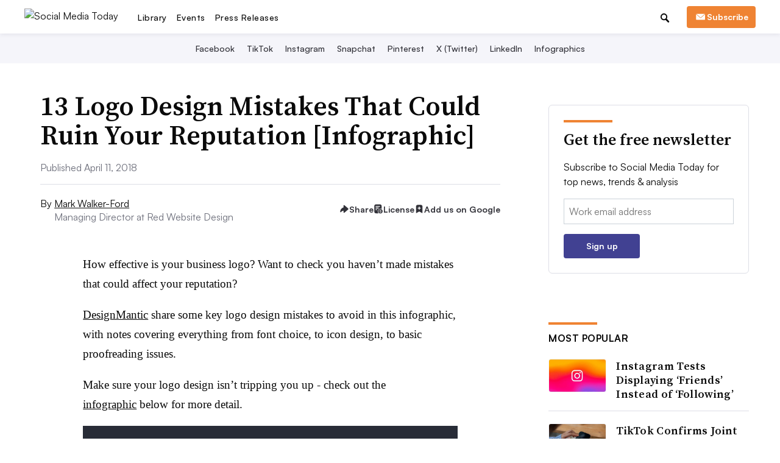

--- FILE ---
content_type: text/html; charset=utf-8
request_url: https://www.google.com/recaptcha/api2/aframe
body_size: 266
content:
<!DOCTYPE HTML><html><head><meta http-equiv="content-type" content="text/html; charset=UTF-8"></head><body><script nonce="BPLRCvr_crzssBSvucCpWQ">/** Anti-fraud and anti-abuse applications only. See google.com/recaptcha */ try{var clients={'sodar':'https://pagead2.googlesyndication.com/pagead/sodar?'};window.addEventListener("message",function(a){try{if(a.source===window.parent){var b=JSON.parse(a.data);var c=clients[b['id']];if(c){var d=document.createElement('img');d.src=c+b['params']+'&rc='+(localStorage.getItem("rc::a")?sessionStorage.getItem("rc::b"):"");window.document.body.appendChild(d);sessionStorage.setItem("rc::e",parseInt(sessionStorage.getItem("rc::e")||0)+1);localStorage.setItem("rc::h",'1769397611918');}}}catch(b){}});window.parent.postMessage("_grecaptcha_ready", "*");}catch(b){}</script></body></html>

--- FILE ---
content_type: application/javascript; charset=UTF-8
request_url: https://www.socialmediatoday.com/cdn-cgi/challenge-platform/h/b/scripts/jsd/d251aa49a8a3/main.js?
body_size: 9352
content:
window._cf_chl_opt={AKGCx8:'b'};~function(Q7,jk,jO,jM,jS,jN,jR,ja,Q1,Q3){Q7=J,function(l,d,QM,Q6,j,Q){for(QM={l:370,d:333,j:319,Q:255,H:337,P:365,n:182,L:244,Y:383,C:332},Q6=J,j=l();!![];)try{if(Q=-parseInt(Q6(QM.l))/1*(-parseInt(Q6(QM.d))/2)+parseInt(Q6(QM.j))/3*(-parseInt(Q6(QM.Q))/4)+-parseInt(Q6(QM.H))/5+-parseInt(Q6(QM.P))/6*(-parseInt(Q6(QM.n))/7)+parseInt(Q6(QM.L))/8+parseInt(Q6(QM.Y))/9+-parseInt(Q6(QM.C))/10,d===Q)break;else j.push(j.shift())}catch(H){j.push(j.shift())}}(h,791900),jk=this||self,jO=jk[Q7(382)],jM={},jM[Q7(273)]='o',jM[Q7(165)]='s',jM[Q7(145)]='u',jM[Q7(272)]='z',jM[Q7(137)]='n',jM[Q7(136)]='I',jM[Q7(208)]='b',jS=jM,jk[Q7(387)]=function(j,Q,H,P,Qo,QU,Qw,QJ,L,C,K,I,D,y,F){if(Qo={l:152,d:321,j:210,Q:281,H:179,P:193,n:281,L:179,Y:290,C:266,m:279,K:290,I:266,b:214,D:195,y:386,F:185,g:357,z:309,W:340,T:296,f:147,A:226,V:212,e:343},QU={l:287,d:185,j:199,Q:316,H:330,P:316},Qw={l:188,d:369,j:240,Q:162},QJ=Q7,L={'WiHrH':function(g,z){return z===g},'JKmlf':function(g,z){return g+z},'GYhVl':function(g,z){return g<z},'IcJOW':QJ(Qo.l),'MSyZi':QJ(Qo.d),'sCqEn':function(g,z,W,T){return g(z,W,T)},'VTKrM':function(g,z){return g(z)},'QsMsM':QJ(Qo.j),'PayOJ':function(g,z){return g+z},'Pgdiq':function(g,z,W){return g(z,W)}},Q===null||void 0===Q)return P;for(C=jG(Q),j[QJ(Qo.Q)][QJ(Qo.H)]&&(C=C[QJ(Qo.P)](j[QJ(Qo.n)][QJ(Qo.L)](Q))),C=j[QJ(Qo.Y)][QJ(Qo.C)]&&j[QJ(Qo.m)]?j[QJ(Qo.K)][QJ(Qo.I)](new j[(QJ(Qo.m))](C)):function(z,Qd,W){for(Qd=QJ,z[Qd(QU.l)](),W=0;W<z[Qd(QU.d)];L[Qd(QU.j)](z[W],z[L[Qd(QU.Q)](W,1)])?z[Qd(QU.H)](L[Qd(QU.P)](W,1),1):W+=1);return z}(C),K='nAsAaAb'.split('A'),K=K[QJ(Qo.b)][QJ(Qo.D)](K),I=0;L[QJ(Qo.y)](I,C[QJ(Qo.F)]);I++)if(L[QJ(Qo.g)]===L[QJ(Qo.z)])return null;else(D=C[I],y=L[QJ(Qo.W)](jc,j,Q,D),L[QJ(Qo.T)](K,y))?(F='s'===y&&!j[QJ(Qo.f)](Q[D]),L[QJ(Qo.A)]===H+D?Y(H+D,y):F||Y(L[QJ(Qo.V)](H,D),Q[D])):L[QJ(Qo.e)](Y,H+D,y);return P;function Y(z,W,Ql){Ql=QJ,Object[Ql(Qw.l)][Ql(Qw.d)][Ql(Qw.j)](P,W)||(P[W]=[]),P[W][Ql(Qw.Q)](z)}},jN=Q7(236)[Q7(303)](';'),jR=jN[Q7(214)][Q7(195)](jN),jk[Q7(335)]=function(j,Q,r4,Qj,H,P,n,L,Y,C){for(r4={l:362,d:178,j:190,Q:250,H:362,P:185,n:178,L:185,Y:300,C:162,m:190,K:251},Qj=Q7,H={},H[Qj(r4.l)]=function(m,K){return m<K},H[Qj(r4.d)]=function(m,K){return m===K},H[Qj(r4.j)]=function(m,K){return m+K},P=H,n=Object[Qj(r4.Q)](Q),L=0;P[Qj(r4.H)](L,n[Qj(r4.P)]);L++)if(Y=n[L],P[Qj(r4.n)]('f',Y)&&(Y='N'),j[Y]){for(C=0;C<Q[n[L]][Qj(r4.L)];-1===j[Y][Qj(r4.Y)](Q[n[L]][C])&&(jR(Q[n[L]][C])||j[Y][Qj(r4.C)](P[Qj(r4.m)]('o.',Q[n[L]][C]))),C++);}else j[Y]=Q[n[L]][Qj(r4.K)](function(m){return'o.'+m})},ja=null,Q1=Q0(),Q3=function(HZ,He,HV,Hq,QW,d,j,Q,H){return HZ={l:283,d:144},He={l:322,d:352,j:329,Q:154,H:220,P:356,n:302,L:346,Y:384,C:183,m:162,K:352,I:289,b:329,D:213,y:341,F:261,g:302,z:269,W:157,T:360,f:264,A:175,V:310,e:367},HV={l:356,d:185},Hq={l:185,d:310,j:188,Q:369,H:240,P:240,n:381,L:162,Y:220,C:381,m:268,K:230,I:162,b:334,D:254,y:363,F:184,g:229,z:157,W:352,T:289,f:229,A:209,V:162,e:352,Z:188,X:369,k:240,O:381,M:162,S:381,x:167,c:194,G:162,N:254,R:220,i:346,a:302,B:363,v:356,s:163,E:157,U:360},QW=Q7,d={'XaoZf':function(P,n){return P(n)},'SmPGa':function(P,n){return P>n},'phvDk':function(P,n){return n==P},'XhbOi':function(P,n){return P(n)},'vPHVO':function(P,n){return P<n},'rkdcO':function(P,n){return n|P},'vZoeg':function(P,n){return P<<n},'vhqyo':function(P,n){return n==P},'TnBgk':function(P,n){return P-n},'aoWHP':function(P,n){return P&n},'YuqoH':function(P,n){return P-n},'PVKJA':function(P,n){return P>n},'YeIZB':function(P,n){return P==n},'aJhQq':function(P,n){return P==n},'qIKoP':function(P,n){return P<n},'dFGtr':function(P,n){return P==n},'wZpQk':function(P,n){return P(n)},'mdlgO':function(P,n){return P(n)},'zJnhN':function(P,n){return n!=P},'ecJat':function(P,n){return n==P},'BYrqa':function(P,n){return P(n)},'yzaXy':function(P,n){return P<n},'SFMfH':function(P,n){return P<n},'SKYuo':function(P,n){return P(n)},'pDdCG':function(P,n){return P*n},'eyadZ':function(P,n){return P(n)},'ybHgy':function(P,n){return P===n},'LOnuO':function(P,n){return P+n},'DnuUb':function(P,n){return n==P}},j=String[QW(HZ.l)],Q={'h':function(P,HT){return HT={l:304,d:310},P==null?'':Q.g(P,6,function(n,QT){return QT=J,QT(HT.l)[QT(HT.d)](n)})},'g':function(P,L,Y,Qf,C,K,I,D,y,F,z,W,T,A,V,Z,X,O){if(Qf=QW,P==null)return'';for(K={},I={},D='',y=2,F=3,z=2,W=[],T=0,A=0,V=0;V<P[Qf(Hq.l)];V+=1)if(Z=P[Qf(Hq.d)](V),Object[Qf(Hq.j)][Qf(Hq.Q)][Qf(Hq.H)](K,Z)||(K[Z]=F++,I[Z]=!0),X=D+Z,Object[Qf(Hq.j)][Qf(Hq.Q)][Qf(Hq.H)](K,X))D=X;else{if(Object[Qf(Hq.j)][Qf(Hq.Q)][Qf(Hq.P)](I,D)){if(256>D[Qf(Hq.n)](0)){for(C=0;C<z;T<<=1,L-1==A?(A=0,W[Qf(Hq.L)](d[Qf(Hq.Y)](Y,T)),T=0):A++,C++);for(O=D[Qf(Hq.C)](0),C=0;d[Qf(Hq.m)](8,C);T=T<<1|1.34&O,d[Qf(Hq.K)](A,L-1)?(A=0,W[Qf(Hq.I)](d[Qf(Hq.b)](Y,T)),T=0):A++,O>>=1,C++);}else{for(O=1,C=0;d[Qf(Hq.D)](C,z);T=d[Qf(Hq.y)](d[Qf(Hq.F)](T,1),O),d[Qf(Hq.g)](A,d[Qf(Hq.z)](L,1))?(A=0,W[Qf(Hq.L)](Y(T)),T=0):A++,O=0,C++);for(O=D[Qf(Hq.n)](0),C=0;16>C;T=d[Qf(Hq.y)](T<<1,O&1),d[Qf(Hq.g)](A,L-1)?(A=0,W[Qf(Hq.I)](Y(T)),T=0):A++,O>>=1,C++);}y--,y==0&&(y=Math[Qf(Hq.W)](2,z),z++),delete I[D]}else for(O=K[D],C=0;C<z;T=T<<1.06|d[Qf(Hq.T)](O,1),d[Qf(Hq.f)](A,d[Qf(Hq.A)](L,1))?(A=0,W[Qf(Hq.V)](Y(T)),T=0):A++,O>>=1,C++);D=(y--,d[Qf(Hq.K)](0,y)&&(y=Math[Qf(Hq.e)](2,z),z++),K[X]=F++,d[Qf(Hq.b)](String,Z))}if(D!==''){if(Object[Qf(Hq.Z)][Qf(Hq.X)][Qf(Hq.k)](I,D)){if(256>D[Qf(Hq.O)](0)){for(C=0;C<z;T<<=1,L-1==A?(A=0,W[Qf(Hq.M)](Y(T)),T=0):A++,C++);for(O=D[Qf(Hq.S)](0),C=0;d[Qf(Hq.x)](8,C);T=O&1.57|T<<1.32,d[Qf(Hq.c)](A,L-1)?(A=0,W[Qf(Hq.G)](Y(T)),T=0):A++,O>>=1,C++);}else{for(O=1,C=0;d[Qf(Hq.N)](C,z);T=O|T<<1.88,L-1==A?(A=0,W[Qf(Hq.L)](d[Qf(Hq.R)](Y,T)),T=0):A++,O=0,C++);for(O=D[Qf(Hq.S)](0),C=0;d[Qf(Hq.x)](16,C);T=T<<1.64|d[Qf(Hq.T)](O,1),A==L-1?(A=0,W[Qf(Hq.V)](Y(T)),T=0):A++,O>>=1,C++);}y--,d[Qf(Hq.i)](0,y)&&(y=Math[Qf(Hq.W)](2,z),z++),delete I[D]}else for(O=K[D],C=0;d[Qf(Hq.a)](C,z);T=d[Qf(Hq.B)](T<<1,1&O),d[Qf(Hq.v)](A,L-1)?(A=0,W[Qf(Hq.G)](Y(T)),T=0):A++,O>>=1,C++);y--,y==0&&z++}for(O=2,C=0;C<z;T=O&1.48|T<<1,L-1==A?(A=0,W[Qf(Hq.M)](d[Qf(Hq.s)](Y,T)),T=0):A++,O>>=1,C++);for(;;)if(T<<=1,A==d[Qf(Hq.E)](L,1)){W[Qf(Hq.I)](Y(T));break}else A++;return W[Qf(Hq.U)]('')},'j':function(P,HA,Qq){return HA={l:381},Qq=QW,P==null?'':d[Qq(HV.l)]('',P)?null:Q.i(P[Qq(HV.d)],32768,function(n,QA){return QA=Qq,P[QA(HA.l)](n)})},'i':function(P,L,Y,QV,C,K,I,D,y,F,z,W,T,A,V,Z,O,X){for(QV=QW,C=[],K=4,I=4,D=3,y=[],W=d[QV(He.l)](Y,0),T=L,A=1,F=0;3>F;C[F]=F,F+=1);for(V=0,Z=Math[QV(He.d)](2,2),z=1;d[QV(He.j)](z,Z);X=W&T,T>>=1,d[QV(He.Q)](0,T)&&(T=L,W=d[QV(He.H)](Y,A++)),V|=z*(0<X?1:0),z<<=1);switch(V){case 0:for(V=0,Z=Math[QV(He.d)](2,8),z=1;z!=Z;X=W&T,T>>=1,d[QV(He.P)](0,T)&&(T=L,W=Y(A++)),V|=(d[QV(He.n)](0,X)?1:0)*z,z<<=1);O=j(V);break;case 1:for(V=0,Z=Math[QV(He.d)](2,16),z=1;Z!=z;X=T&W,T>>=1,d[QV(He.L)](0,T)&&(T=L,W=d[QV(He.Y)](Y,A++)),V|=(d[QV(He.C)](0,X)?1:0)*z,z<<=1);O=j(V);break;case 2:return''}for(F=C[3]=O,y[QV(He.m)](O);;){if(A>P)return'';for(V=0,Z=Math[QV(He.K)](2,D),z=1;Z!=z;X=d[QV(He.I)](W,T),T>>=1,T==0&&(T=L,W=Y(A++)),V|=(0<X?1:0)*z,z<<=1);switch(O=V){case 0:for(V=0,Z=Math[QV(He.K)](2,8),z=1;d[QV(He.b)](z,Z);X=T&W,T>>=1,0==T&&(T=L,W=Y(A++)),V|=(d[QV(He.D)](0,X)?1:0)*z,z<<=1);C[I++]=d[QV(He.y)](j,V),O=I-1,K--;break;case 1:for(V=0,Z=Math[QV(He.K)](2,16),z=1;z!=Z;X=W&T,T>>=1,T==0&&(T=L,W=d[QV(He.l)](Y,A++)),V|=d[QV(He.F)](d[QV(He.g)](0,X)?1:0,z),z<<=1);C[I++]=d[QV(He.z)](j,V),O=d[QV(He.W)](I,1),K--;break;case 2:return y[QV(He.T)]('')}if(0==K&&(K=Math[QV(He.K)](2,D),D++),C[O])O=C[O];else if(d[QV(He.f)](O,I))O=d[QV(He.A)](F,F[QV(He.V)](0));else return null;y[QV(He.m)](O),C[I++]=d[QV(He.A)](F,O[QV(He.V)](0)),K--,F=O,d[QV(He.e)](0,K)&&(K=Math[QV(He.K)](2,D),D++)}}},H={},H[QW(HZ.d)]=Q.h,H}(),Q4();function Q4(HG,Hc,HS,HM,Qe,l,d,j,Q,H){if(HG={l:299,d:177,j:377,Q:150,H:257,P:257,n:338,L:177,Y:153,C:231,m:375,K:375},Hc={l:198,d:338,j:221,Q:375},HS={l:151,d:231,j:361,Q:327,H:153,P:371},HM={l:354},Qe=Q7,l={'iEfVu':function(P,n,L){return P(n,L)},'GSMGa':Qe(HG.l),'YVRHz':function(P){return P()},'oqWdb':function(P){return P()},'QvGXt':Qe(HG.d),'hQSho':Qe(HG.j)},d=jk[Qe(HG.Q)],!d)return;if(!jU())return l[Qe(HG.H)]===l[Qe(HG.P)];(j=![],Q=function(QZ,n,L){if(QZ=Qe,n={},n[QZ(HS.l)]=l[QZ(HS.d)],L=n,QZ(HS.j)===QZ(HS.Q))j[QZ(HS.H)](L[QZ(HS.l)],Q);else if(!j){if(j=!![],!l[QZ(HS.P)](jU))return;jB(function(C,QX){QX=QZ,l[QX(HM.l)](Q5,d,C)})}},jO[Qe(HG.n)]!==Qe(HG.L))?Q():jk[Qe(HG.Y)]?jO[Qe(HG.Y)](l[Qe(HG.C)],Q):(H=jO[Qe(HG.m)]||function(){},jO[Qe(HG.K)]=function(Qk){Qk=Qe,l[Qk(Hc.l)](H),jO[Qk(Hc.d)]!==l[Qk(Hc.j)]&&(jO[Qk(Hc.Q)]=H,Q())})}function Q0(rN,Qg){return rN={l:219,d:219},Qg=Q7,crypto&&crypto[Qg(rN.l)]?crypto[Qg(rN.d)]():''}function Q2(Q,H,H4,Qz,P,n,L,Y,C,m,K,I,b){if(H4={l:187,d:161,j:355,Q:138,H:204,P:156,n:173,L:227,Y:148,C:150,m:305,K:233,I:305,b:160,D:133,y:168,F:249,g:306,z:262,W:166,T:271,f:292,A:263,V:353,e:359,Z:168,X:215,k:168,O:253,M:168,S:349,x:376,c:295,G:372,N:186,R:278,i:328,a:176,B:144,v:188,s:369,E:240,U:381,o:298,h0:162,h1:368,h2:339,h3:267,h4:342,h5:162,h6:228,h7:385,h8:162,h9:228,hh:385,hJ:162,hl:174,hd:352,hj:344,hQ:385,hr:162,hH:312,hP:203},Qz=Q7,P={'yCkAB':function(D,F){return D-F},'MJXkj':function(D,y){return D(y)},'cdqFw':function(D,F){return F|D},'flxEM':function(D,F){return F&D},'RuXgM':function(D,F){return D-F},'tikiK':function(D,F){return D|F},'xkHFD':function(D,F){return D==F},'iUVbl':function(D,y){return D(y)},'KGygW':function(D,F){return D<<F},'BFNrg':function(D,y){return D(y)},'bGomT':function(D,F){return F==D},'ARJca':Qz(H4.l),'lGdxT':function(D,F){return D+F},'QwUha':function(D,F){return D+F},'xQCBh':function(D,F){return D+F},'TWOhn':Qz(H4.d),'AVhtC':Qz(H4.j),'KCxfs':Qz(H4.Q),'KSwDS':Qz(H4.H)},!jE(0))return![];L=(n={},n[Qz(H4.P)]=Q,n[Qz(H4.n)]=H,n);try{if(P[Qz(H4.L)]!==Qz(H4.Y))Y=jk[Qz(H4.C)],C=P[Qz(H4.m)](P[Qz(H4.K)](P[Qz(H4.I)](P[Qz(H4.b)](Qz(H4.D),jk[Qz(H4.y)][Qz(H4.F)]),P[Qz(H4.g)]),Y.r),P[Qz(H4.z)]),m=new jk[(Qz(H4.W))](),m[Qz(H4.T)](P[Qz(H4.f)],C),m[Qz(H4.A)]=2500,m[Qz(H4.V)]=function(){},K={},K[Qz(H4.e)]=jk[Qz(H4.Z)][Qz(H4.e)],K[Qz(H4.X)]=jk[Qz(H4.k)][Qz(H4.X)],K[Qz(H4.O)]=jk[Qz(H4.M)][Qz(H4.O)],K[Qz(H4.S)]=jk[Qz(H4.Z)][Qz(H4.x)],K[Qz(H4.c)]=Q1,I=K,b={},b[Qz(H4.G)]=L,b[Qz(H4.N)]=I,b[Qz(H4.R)]=P[Qz(H4.i)],m[Qz(H4.a)](Q3[Qz(H4.B)](b));else{if(hB[Qz(H4.v)][Qz(H4.s)][Qz(H4.E)](hv,ht)){if(256>lb[Qz(H4.U)](0)){for(dV=0;de<dZ;dk<<=1,dO==P[Qz(H4.o)](dM,1)?(dS=0,dx[Qz(H4.h0)](P[Qz(H4.h1)](dc,dG)),dN=0):dR++,dX++);for(di=da[Qz(H4.U)](0),dB=0;8>dv;ds=P[Qz(H4.h2)](dE<<1.66,P[Qz(H4.h3)](dw,1)),dU==P[Qz(H4.h4)](j0,1)?(j1=0,j2[Qz(H4.h5)](j3(j4)),j5=0):j6++,j7>>=1,dt++);}else{for(j8=1,j9=0;jh<jJ;jd=P[Qz(H4.h6)](jj<<1.1,jQ),P[Qz(H4.h7)](jr,jH-1)?(jP=0,jn[Qz(H4.h8)](jL(jY)),jC=0):jm++,jp=0,jl++);for(jK=jI[Qz(H4.U)](0),ju=0;16>jb;jy=P[Qz(H4.h9)](jF<<1.05,jg&1),P[Qz(H4.hh)](jz,jW-1)?(jT=0,jf[Qz(H4.hJ)](P[Qz(H4.hl)](jq,jA)),jV=0):je++,jZ>>=1,jD++);}dF--,dg==0&&(dz=dW[Qz(H4.hd)](2,dT),df++),delete dq[dA]}else for(l6=l7[l8],l9=0;lh<lJ;ld=P[Qz(H4.hj)](lj,1)|1.02&lQ,P[Qz(H4.hQ)](lr,lH-1)?(lP=0,ln[Qz(H4.hr)](P[Qz(H4.hH)](lL,lY)),lC=0):lm++,lp>>=1,ll++);lK--,P[Qz(H4.hP)](0,lI)&&lu++}}catch(y){}}function ji(r6,QQ,j,Q,H,P,n,L,Y,C){j=(r6={l:313,d:216,j:141,Q:241,H:303,P:307,n:142,L:232,Y:222,C:205,m:149,K:318,I:246,b:197,D:378,y:197,F:206,g:201,z:181},QQ=Q7,{'hfDtN':QQ(r6.l),'oSmjR':QQ(r6.d),'xGZTF':QQ(r6.j),'gnPPR':function(m,K,I,b,D){return m(K,I,b,D)}});try{for(Q=j[QQ(r6.Q)][QQ(r6.H)]('|'),H=0;!![];){switch(Q[H++]){case'0':P[QQ(r6.P)]='-1';continue;case'1':L=pRIb1(Y,P[QQ(r6.n)],'d.',L);continue;case'2':P[QQ(r6.L)]=QQ(r6.Y);continue;case'3':L=pRIb1(Y,Y[j[QQ(r6.C)]]||Y[j[QQ(r6.m)]],'n.',L);continue;case'4':P=jO[QQ(r6.K)](QQ(r6.I));continue;case'5':jO[QQ(r6.b)][QQ(r6.D)](P);continue;case'6':return n={},n.r=L,n.e=null,n;case'7':L={};continue;case'8':jO[QQ(r6.y)][QQ(r6.F)](P);continue;case'9':Y=P[QQ(r6.g)];continue;case'10':L=j[QQ(r6.z)](pRIb1,Y,Y,'',L);continue}break}}catch(m){return C={},C.r={},C.e=m,C}}function jE(l,rK,Qm){return rK={l:276},Qm=Q7,Math[Qm(rK.l)]()<l}function jt(rj,Qn,d,j){return rj={l:311},Qn=Q7,d={},d[Qn(rj.l)]=function(Q,H){return Q!==H},j=d,j[Qn(rj.l)](jv(),null)}function jB(l,rJ,rh,Qr,d,j,H){if(rJ={l:246,d:265,j:286,Q:225,H:358,P:325,n:150,L:315,Y:242,C:223},rh={l:301,d:277,j:135,Q:141,H:207,P:323,n:326,L:189,Y:364,C:270,m:318,K:232,I:222,b:307,D:197,y:378,F:201,g:216,z:135,W:142,T:206,f:263},Qr=Q7,d={'zCcxG':Qr(rJ.l),'iwEcx':Qr(rJ.d),'yjtwv':function(Q,H){return Q===H},'dZeVN':function(Q,H){return H!==Q},'BolDa':Qr(rJ.j),'YFXXV':function(Q,H,P){return Q(H,P)},'kVivj':Qr(rJ.Q)},j=ji(),jo(j.r,function(Q,QH,H,P,L,Y,C,m){if(QH=Qr,H={},H[QH(rh.l)]=d[QH(rh.d)],H[QH(rh.j)]=QH(rh.Q),P=H,d[QH(rh.H)]!==QH(rh.P)){if(d[QH(rh.n)](typeof l,QH(rh.L))){if(d[QH(rh.Y)](QH(rh.C),QH(rh.C)))return L=n[QH(rh.m)](P[QH(rh.l)]),L[QH(rh.K)]=QH(rh.I),L[QH(rh.b)]='-1',L[QH(rh.D)][QH(rh.y)](L),Y=L[QH(rh.F)],C={},C=Y(Y,Y,'',C),C=C(Y,Y[QH(rh.g)]||Y[P[QH(rh.z)]],'n.',C),C=m(Y,L[QH(rh.W)],'d.',C),K[QH(rh.D)][QH(rh.T)](L),m={},m.r=C,m.e=null,m;else l(Q)}js()}else d(QH(rh.f))}),j.e){if(d[Qr(rJ.H)]===Qr(rJ.P))return H=Q[Qr(rJ.n)],H[Qr(rJ.L)](+P(H.t));else d[Qr(rJ.Y)](Q2,d[Qr(rJ.C)],j.e)}}function Q5(Q,H,HN,QO,P,n,L,Y){if(HN={l:237,d:373,j:351,Q:373,H:278,P:256,n:200,L:274,Y:238,C:159,m:278,K:256,I:274,b:293,D:297},QO=Q7,P={},P[QO(HN.l)]=QO(HN.d),n=P,!Q[QO(HN.j)])return;H===QO(HN.Q)?(L={},L[QO(HN.H)]=QO(HN.P),L[QO(HN.n)]=Q.r,L[QO(HN.L)]=n[QO(HN.l)],jk[QO(HN.Y)][QO(HN.C)](L,'*')):(Y={},Y[QO(HN.m)]=QO(HN.K),Y[QO(HN.n)]=Q.r,Y[QO(HN.I)]=QO(HN.b),Y[QO(HN.D)]=H,jk[QO(HN.Y)][QO(HN.C)](Y,'*'))}function js(rp,QL,l,d,rY,Q,rC,H){if(rp={l:225,d:280,j:217,Q:134,H:139,P:192,n:185,L:300,Y:314,C:162,m:251,K:218,I:248,b:158,D:345,y:234},QL=Q7,l={'iuZZd':function(j,Q){return j+Q},'pLYtc':function(j,Q){return j(Q)},'iCSEJ':function(j){return j()},'whJZM':QL(rp.l),'gQTDD':function(j,Q){return Q===j},'eKata':function(j,Q){return Q!==j},'NXTol':QL(rp.d),'XkOcS':QL(rp.j),'yuzWZ':function(j,Q){return j*Q}},d=jv(),l[QL(rp.Q)](d,null)){if(l[QL(rp.H)](l[QL(rp.P)],QL(rp.d))){if(rY={l:348},Q=A[V],Q==='f'&&(Q='N'),H[Q]){for(H=0;H<Z[X[k]][QL(rp.n)];-1===O[Q][QL(rp.L)](M[S[x]][H])&&(l[QL(rp.Y)](c,G[N[R]][H])||i[Q][QL(rp.C)]('o.'+a[B[v]][H])),H++);}else s[Q]=E[U[o]][QL(rp.m)](function(h3,QY){return QY=QL,l[QY(rY.l)]('o.',h3)})}else return}ja&&(QL(rp.K)===l[QL(rp.I)]?(rC={l:189},H=l[QL(rp.b)](n),L(H.r,function(g,QC){QC=QL,typeof I===QC(rC.l)&&y(g),D()}),H.e&&I(l[QL(rp.D)],H.e)):clearTimeout(ja));ja=setTimeout(function(){jB()},l[QL(rp.y)](d,1e3))}function jo(l,d,rG,rc,rx,rW,QI,j,Q,H,P){rG={l:373,d:150,j:260,Q:168,H:166,P:271,n:138,L:133,Y:168,C:249,m:288,K:351,I:263,b:353,D:155,y:380,F:191,g:252,z:146,W:146,T:191,f:176,A:144,V:171},rc={l:336},rx={l:196,d:243,j:317,Q:235,H:258,P:324,n:303,L:259,Y:352,C:188,m:369,K:240,I:172,b:381,D:164,y:162,F:381,g:202,z:245,W:294,T:366,f:374,A:162,V:347,e:381,Z:180,X:285,k:347,O:291,M:162,S:350,x:284},rW={l:308,d:263},QI=Q7,j={'kkRdf':function(n,L){return n(L)},'dnYIF':function(n,L){return n>L},'KXuNK':function(n,L){return n<<L},'yhzku':function(n,L){return n(L)},'mtdAt':QI(rG.l),'diNPu':function(n,L){return n+L},'Lzbth':function(n){return n()}},Q=jk[QI(rG.d)],console[QI(rG.j)](jk[QI(rG.Q)]),H=new jk[(QI(rG.H))](),H[QI(rG.P)](QI(rG.n),QI(rG.L)+jk[QI(rG.Y)][QI(rG.C)]+QI(rG.m)+Q.r),Q[QI(rG.K)]&&(H[QI(rG.I)]=5e3,H[QI(rG.b)]=function(Qu){Qu=QI,j[Qu(rW.l)](d,Qu(rW.d))}),H[QI(rG.D)]=function(rV,rf,Qy,n,Y,C,m){if(rV={l:169},rf={l:170},Qy=QI,n={'ZciBg':function(L,Y){return L==Y},'ASJwK':function(L,Y,Qb){return Qb=J,j[Qb(rf.l)](L,Y)},'yudep':function(L,Y){return L-Y},'PXqCA':function(L,Y){return Y|L},'fBhxa':function(L,Y,QD){return QD=J,j[QD(rV.l)](L,Y)},'ekShS':function(L,Y){return Y&L},'xDWJn':function(L,Y){return L==Y},'jZNeb':function(L,Y){return L<Y},'KEGlz':function(L,Y){return L(Y)},'FYpps':function(L,Y){return Y|L},'fVnqr':function(L,Y){return L<<Y},'LTrdV':function(L,Y){return Y|L}},H[Qy(rx.l)]>=200&&H[Qy(rx.l)]<300){if(Qy(rx.d)!==Qy(rx.j))j[Qy(rx.Q)](d,j[Qy(rx.H)]);else for(Y=Qy(rx.P)[Qy(rx.n)]('|'),C=0;!![];){switch(Y[C++]){case'0':lh--;continue;case'1':lr[lH]=lP++;continue;case'2':ln=lL(lY);continue;case'3':n[Qy(rx.L)](0,lJ)&&(ll=ld[Qy(rx.Y)](2,lj),lQ++);continue;case'4':if(hR[Qy(rx.C)][Qy(rx.m)][Qy(rx.K)](hi,ha)){if(n[Qy(rx.I)](256,lC[Qy(rx.b)](0))){for(dp=0;dK<dI;db<<=1,dD==n[Qy(rx.D)](dy,1)?(dF=0,dg[Qy(rx.y)](dz(dW)),dT=0):df++,du++);for(m=dq[Qy(rx.F)](0),dA=0;8>dV;dZ=n[Qy(rx.g)](n[Qy(rx.z)](dX,1),n[Qy(rx.W)](m,1)),n[Qy(rx.T)](dk,dO-1)?(dM=0,dS[Qy(rx.y)](dx(dc)),dG=0):dN++,m>>=1,de++);}else{for(m=1,dR=0;n[Qy(rx.f)](di,da);dv=dt<<1.8|m,ds==dE-1?(dw=0,dU[Qy(rx.A)](n[Qy(rx.V)](j0,j1)),j2=0):j3++,m=0,dB++);for(m=j4[Qy(rx.e)](0),j5=0;16>j6;j8=n[Qy(rx.Z)](n[Qy(rx.X)](j9,1),1.37&m),jh==jJ-1?(jl=0,jd[Qy(rx.y)](n[Qy(rx.k)](jj,jQ)),jr=0):jH++,m>>=1,j7++);}dr--,n[Qy(rx.L)](0,dH)&&(dP=dn[Qy(rx.Y)](2,dL),dY++),delete dC[dm]}else for(m=Jt[Js],JE=0;Jw<JU;l0=n[Qy(rx.O)](n[Qy(rx.X)](l1,1),1&m),n[Qy(rx.L)](l2,l3-1)?(l4=0,l5[Qy(rx.M)](l6(l7)),l8=0):l9++,m>>=1,Jo++);continue}break}}else d(j[Qy(rx.S)](Qy(rx.x),H[Qy(rx.l)]))},H[QI(rG.y)]=function(QF){QF=QI,d(QF(rc.l))},P={'t':j[QI(rG.F)](jw),'lhr':jO[QI(rG.g)]&&jO[QI(rG.g)][QI(rG.z)]?jO[QI(rG.g)][QI(rG.W)]:'','api':Q[QI(rG.K)]?!![]:![],'c':j[QI(rG.T)](jt),'payload':l},H[QI(rG.f)](Q3[QI(rG.A)](JSON[QI(rG.V)](P)))}function J(l,d,j,Q){return l=l-133,j=h(),Q=j[l],Q}function jw(rI,Qp,l){return rI={l:150,d:315},Qp=Q7,l=jk[Qp(rI.l)],Math[Qp(rI.d)](+atob(l.t))}function jU(ru,QK,l,d,j){return ru={l:315,d:320},QK=Q7,l=3600,d=jw(),j=Math[QK(ru.l)](Date[QK(ru.d)]()/1e3),j-d>l?![]:!![]}function jc(j,Q,H,QN,Q9,P,n,L,Y){n=(QN={l:282,d:273,j:331,Q:189,H:239,P:247,n:290,L:140,Y:189},Q9=Q7,P={},P[Q9(QN.l)]=Q9(QN.d),P[Q9(QN.j)]=Q9(QN.Q),P[Q9(QN.H)]=function(C,m){return C===m},P);try{L=Q[H]}catch(C){return'i'}if(null==L)return void 0===L?'u':'x';if(n[Q9(QN.l)]==typeof L)try{if(n[Q9(QN.j)]==typeof L[Q9(QN.P)])return L[Q9(QN.P)](function(){}),'p'}catch(m){}return j[Q9(QN.n)][Q9(QN.L)](L)?'a':L===j[Q9(QN.n)]?'D':n[Q9(QN.H)](!0,L)?'T':L===!1?'F':(Y=typeof L,Q9(QN.Y)==Y?jx(j,L)?'N':'f':jS[Y]||'?')}function jG(l,QR,Qh,d){for(QR={l:193,d:250,j:379},Qh=Q7,d=[];l!==null;d=d[Qh(QR.l)](Object[Qh(QR.d)](l)),l=Object[Qh(QR.j)](l));return d}function jv(rl,QP,l,d){return rl={l:150,d:137},QP=Q7,l=jk[QP(rl.l)],!l?null:(d=l.i,typeof d!==QP(rl.d)||d<30)?null:d}function jx(d,j,Qx,Q8,Q,H){return Qx={l:211,d:143,j:143,Q:188,H:275,P:240,n:300,L:224},Q8=Q7,Q={},Q[Q8(Qx.l)]=function(P,n){return P instanceof n},H=Q,H[Q8(Qx.l)](j,d[Q8(Qx.d)])&&0<d[Q8(Qx.j)][Q8(Qx.Q)][Q8(Qx.H)][Q8(Qx.P)](j)[Q8(Qx.n)](Q8(Qx.L))}function h(HR){return HR='keys,map,location,LRmiB4,vPHVO,34076HZqKTc,cloudflare-invisible,hQSho,mtdAt,ZciBg,log,pDdCG,AVhtC,timeout,ybHgy,KNGeX,from,flxEM,SmPGa,eyadZ,IoDVL,open,symbol,object,event,toString,random,zCcxG,source,Set,BcISU,Object,rweUR,fromCharCode,http-code:,fVnqr,mXLVF,sort,/jsd/oneshot/d251aa49a8a3/0.860086551805868:1769394492:eNyGvmAbS5_Fa9f3xonkCVbN7uF3VdpZ-az1Cx-IKFw/,aoWHP,Array,LTrdV,KCxfs,error,ekShS,JBxy9,VTKrM,detail,yCkAB,DOMContentLoaded,indexOf,ILJsj,qIKoP,split,X-jJYBs0A3cCkQdLteOn8FqIZ5MHzpK6RVPlmvfSo2E4DbrgNwaG+u7$Uh9Tx1iWy,lGdxT,TWOhn,tabIndex,kkRdf,MSyZi,charAt,gHMXk,BFNrg,4|2|0|5|9|7|10|3|1|8|6,pLYtc,floor,JKmlf,IJwIZ,createElement,495swuYyH,now,dMwFt,mdlgO,VDdxY,4|0|3|1|2,JDnQg,yjtwv,enDqo,KSwDS,zJnhN,splice,VTLto,14677870SQFRrq,10xVmnOb,XhbOi,rxvNi8,xhr-error,1837460oZhwIx,readyState,cdqFw,sCqEn,SKYuo,RuXgM,Pgdiq,KGygW,whJZM,aJhQq,KEGlz,iuZZd,pkLOA2,diNPu,api,pow,ontimeout,iEfVu,/invisible/jsd,dFGtr,IcJOW,BolDa,CnwA5,join,TAwOF,StnCc,rkdcO,dZeVN,12fOPwDf,xDWJn,DnuUb,MJXkj,hasOwnProperty,205859GEJfQh,YVRHz,errorInfoObject,success,jZNeb,onreadystatechange,aUjz8,tBGxm,appendChild,getPrototypeOf,onerror,charCodeAt,document,8204121sLfhvq,BYrqa,xkHFD,GYhVl,pRIb1,/cdn-cgi/challenge-platform/h/,gQTDD,FbqTz,bigint,number,POST,eKata,isArray,navigator,contentDocument,Function,aczi,undefined,href,isNaN,iHiDg,xGZTF,__CF$cv$params,JKHpr,UrnTF,addEventListener,ecJat,onload,AdeF3,TnBgk,iCSEJ,postMessage,xQCBh,/b/ov1/0.860086551805868:1769394492:eNyGvmAbS5_Fa9f3xonkCVbN7uF3VdpZ-az1Cx-IKFw/,push,wZpQk,yudep,string,XMLHttpRequest,PVKJA,_cf_chl_opt,KXuNK,dnYIF,stringify,ASJwK,TYlZ6,iUVbl,LOnuO,send,loading,elXJl,getOwnPropertyNames,FYpps,gnPPR,2700376DxNzHE,yzaXy,vZoeg,length,chctx,wybep,prototype,function,xyTKv,Lzbth,NXTol,concat,YeIZB,bind,status,body,oqWdb,WiHrH,sid,contentWindow,PXqCA,bGomT,jsd,oSmjR,removeChild,iwEcx,boolean,YuqoH,d.cookie,lXxSW,PayOJ,SFMfH,includes,SSTpq3,clientInformation,OTQND,ukuNV,randomUUID,XaoZf,QvGXt,display: none,kVivj,[native code],error on cf_chl_props,QsMsM,ARJca,tikiK,vhqyo,phvDk,GSMGa,style,QwUha,yuzWZ,yhzku,_cf_chl_opt;JJgc4;PJAn2;kJOnV9;IWJi4;OHeaY1;DqMg0;FKmRv9;LpvFx1;cAdz2;PqBHf2;nFZCC5;ddwW5;pRIb1;rxvNi8;RrrrA2;erHi9,WeaRo,parent,ZUUFY,call,hfDtN,YFXXV,YcjNX,10563312tvCXCX,fBhxa,iframe,catch,XkOcS,AKGCx8'.split(','),h=function(){return HR},h()}}()

--- FILE ---
content_type: application/javascript; charset=utf-8
request_url: https://fundingchoicesmessages.google.com/f/AGSKWxXkeeJM75FnT_KoeI4h0CLSK1Ckre-iRGuqCOMFddMt1ljG3fcYMjfwWuUikZNg0k5Us8VPc_i0yGTxBpN3ECHVaX2lgY7VgLmrGP8XjECRDpv355n_OxdMEVZ7humsZ4YCKJr6JA==?fccs=W251bGwsbnVsbCxudWxsLG51bGwsbnVsbCxudWxsLFsxNzY5Mzk3NTk3LDQ3NjAwMDAwMF0sbnVsbCxudWxsLG51bGwsW251bGwsWzcsNl0sbnVsbCxudWxsLG51bGwsbnVsbCxudWxsLG51bGwsbnVsbCxudWxsLG51bGwsMV0sImh0dHBzOi8vd3d3LnNvY2lhbG1lZGlhdG9kYXkuY29tL25ld3MvMTMtbG9nby1kZXNpZ24tbWlzdGFrZXMtdGhhdC1jb3VsZC1ydWluLXlvdXItcmVwdXRhdGlvbi1pbmZvZ3JhcGhpYy81MjEwNjYvIixudWxsLFtbOCwiazYxUEJqbWs2TzAiXSxbOSwiZW4tVVMiXSxbMTYsIlsxLDEsMV0iXSxbMTksIjIiXSxbMTcsIlswXSJdLFsyNCwiIl0sWzI5LCJmYWxzZSJdXV0
body_size: 122
content:
if (typeof __googlefc.fcKernelManager.run === 'function') {"use strict";this.default_ContributorServingResponseClientJs=this.default_ContributorServingResponseClientJs||{};(function(_){var window=this;
try{
var qp=function(a){this.A=_.t(a)};_.u(qp,_.J);var rp=function(a){this.A=_.t(a)};_.u(rp,_.J);rp.prototype.getWhitelistStatus=function(){return _.F(this,2)};var sp=function(a){this.A=_.t(a)};_.u(sp,_.J);var tp=_.ed(sp),up=function(a,b,c){this.B=a;this.j=_.A(b,qp,1);this.l=_.A(b,_.Pk,3);this.F=_.A(b,rp,4);a=this.B.location.hostname;this.D=_.Fg(this.j,2)&&_.O(this.j,2)!==""?_.O(this.j,2):a;a=new _.Qg(_.Qk(this.l));this.C=new _.dh(_.q.document,this.D,a);this.console=null;this.o=new _.mp(this.B,c,a)};
up.prototype.run=function(){if(_.O(this.j,3)){var a=this.C,b=_.O(this.j,3),c=_.fh(a),d=new _.Wg;b=_.hg(d,1,b);c=_.C(c,1,b);_.jh(a,c)}else _.gh(this.C,"FCNEC");_.op(this.o,_.A(this.l,_.De,1),this.l.getDefaultConsentRevocationText(),this.l.getDefaultConsentRevocationCloseText(),this.l.getDefaultConsentRevocationAttestationText(),this.D);_.pp(this.o,_.F(this.F,1),this.F.getWhitelistStatus());var e;a=(e=this.B.googlefc)==null?void 0:e.__executeManualDeployment;a!==void 0&&typeof a==="function"&&_.To(this.o.G,
"manualDeploymentApi")};var vp=function(){};vp.prototype.run=function(a,b,c){var d;return _.v(function(e){d=tp(b);(new up(a,d,c)).run();return e.return({})})};_.Tk(7,new vp);
}catch(e){_._DumpException(e)}
}).call(this,this.default_ContributorServingResponseClientJs);
// Google Inc.

//# sourceURL=/_/mss/boq-content-ads-contributor/_/js/k=boq-content-ads-contributor.ContributorServingResponseClientJs.en_US.k61PBjmk6O0.es5.O/d=1/exm=ad_blocking_detection_executable,kernel_loader,loader_js_executable/ed=1/rs=AJlcJMztj-kAdg6DB63MlSG3pP52LjSptg/m=cookie_refresh_executable
__googlefc.fcKernelManager.run('\x5b\x5b\x5b7,\x22\x5b\x5bnull,\\\x22socialmediatoday.com\\\x22,\\\x22AKsRol_Sy5St9GqjHUPvU8uRHSS2vnE5nI-4KT7PyGzTzly0xoaeU0_aSMn-PcB2ebEpMQ_5MCBKXL9vFDfsaDe2KgPjM5mZ4ax_M9yMaBdEHS2oYeFx7XSPNnkjf5JZDFqvfOs3Mr7dK7KXeiExyysT7zt2U3mFcw\\\\u003d\\\\u003d\\\x22\x5d,null,\x5b\x5bnull,null,null,\\\x22https:\/\/fundingchoicesmessages.google.com\/f\/AGSKWxV3L5vCCLXCpYJryC1T8TZbX3Mp_ruQttfnzj931Dk2n7YlQ2CXFJiEmzqbIhtjnbIDXzbrZujiS4_gU1An5SEOEERdcdxyV3R9dhYqSbhL0o06YQrh6cFkd53dwwJJSzaz6Tzg9g\\\\u003d\\\\u003d\\\x22\x5d,null,null,\x5bnull,null,null,\\\x22https:\/\/fundingchoicesmessages.google.com\/el\/AGSKWxVWgwex7xcKkw_0HxR56mcjE13URKYcejEbXi9OyGMK6i437oAPNa-zFNuA6omkh_ioLqqH_Te0o7fTHeis1XR8hyfD_gzr3vECRxmlkiv4j03BhSITbf13mcHpPTW8z2T0X4BTxg\\\\u003d\\\\u003d\\\x22\x5d,null,\x5bnull,\x5b7,6\x5d,null,null,null,null,null,null,null,null,null,1\x5d\x5d,\x5b3,1\x5d\x5d\x22\x5d\x5d,\x5bnull,null,null,\x22https:\/\/fundingchoicesmessages.google.com\/f\/AGSKWxWDFytFV9e_bpIxIbvGku9nRA7fjRNCPZGY_b3Y55QDbEn38A7pSoP4wWWlibFmE1GKeSp3Cmgt-qWPINf10LrFaIVbAPykIPp_wyT7sLxFM1N4i2ZaMg1j2VrfGeKoTMgV2OxHSA\\u003d\\u003d\x22\x5d\x5d');}

--- FILE ---
content_type: application/javascript; charset=utf-8
request_url: https://fundingchoicesmessages.google.com/f/AGSKWxXOk5eutx2xOuWWbQiQV_peYbs0qXS2kqeC-SOY88YzVMy_0aHYYyZyuTvcYNSk1FD5ecMSNaDOMUVgWUDw5V-VedkNc6U8fP4NugC-xD5kM3memiL-3FOnLfs15EXuwg5hmZsDsC64xNgSh9QOZJOzCBQfM33FYyC7B6ZJxLOaKnXQ5E7X-pthS7FU/_/gadv-right./banner-ads--ad-hrule./css/ad-_logadslot&
body_size: -1289
content:
window['a8552897-87ff-46f2-94ec-7952ccc0e524'] = true;

--- FILE ---
content_type: text/javascript; charset="utf-8"
request_url: https://www.socialmediatoday.com/static/js/dist/adTemplates.bundle.js?430316230126
body_size: 3050
content:
/*! For license information please see adTemplates.bundle.js.LICENSE.txt */
!function(){var e={9662:function(e,t,n){var r={"./editorial_native_ad.mustache.html":"4717"};function i(e){var t=o(e);return n(t)}function o(e){if(!n.o(r,e)){var t=new Error("Cannot find module '"+e+"'");throw t.code="MODULE_NOT_FOUND",t}return r[e]}i.keys=function(){return Object.keys(r)},i.resolve=o,e.exports=i,i.id=9662},4717:function(e,t,n){"use strict";n.r(t),t.default='<li class="feed__item row collapse native-ad-editorial">\n    <div class="columns medium-6">\n        <figure class=feed__image-container>\n            <a href="{{ link }}" class="feed__image">\n                <img src="{{ image }}" alt="content image">\n                <a href="{{ link }}" class="feed__cta">\n                    {{ ctaText }}<span class=feed__cta-arrow>➔</span>\n                </a>\n            </a>\n            <figcaption>\n                <img src="/static/images/info-icon.png" alt="Image attribution tooltip" class=feed__attribution-icon tabindex=0>\n                <div class=feed__attribution>{{ attribution }}</div>\n                <img src="/static/images/info-icon.png" alt="Image attribution tooltip" class=feed__attribution-icon tabindex=-1>\n            </figcaption>\n        </figure>\n    </div>\n    <div class="columns medium-6">\n        {{#divesitelogo}}\n            <img class="divesite_logo"\n                 src="{{ divesitelogo.black.svg }}"\n                 onerror="if (this.src != \'{{ divesitelogo.black.png }}\') this.src = \'{{ divesitelogo.black.png }}\';"\n                 alt="{{ divesitelogo.alt_text }}" />\n        {{/divesitelogo}}\n        {{^divesitelogo}}\n            {{# label }}\n                <span class="label label--loud">{{ label }}</span>\n            {{/ label }}\n        {{/divesitelogo}}\n        <h3 class="feed__title feed__title--display">\n            <a href="{{ link }}">{{ headline }}</a>\n        </h3>\n        <p class=feed__description>{{ description }}</p>\n    </div>\n</li>\n\n'}},t={};function n(r){var i=t[r];if(void 0!==i)return i.exports;var o=t[r]={exports:{}};return e[r](o,o.exports,n),o.exports}n.o=function(e,t){return Object.prototype.hasOwnProperty.call(e,t)},n.r=function(e){"undefined"!=typeof Symbol&&Symbol.toStringTag&&Object.defineProperty(e,Symbol.toStringTag,{value:"Module"}),Object.defineProperty(e,"__esModule",{value:!0})},n.rv=function(){return"1.5.2"},n.ruid="bundler=rspack@1.5.2",function(){"use strict";var e=Object.prototype.toString,t=Array.isArray||function(t){return"[object Array]"===e.call(t)};function r(e){return"function"==typeof e}function i(e){return e.replace(/[\-\[\]{}()*+?.,\\\^$|#\s]/g,"\\$&")}function o(e,t){return null!=e&&"object"==typeof e&&t in e}var a=RegExp.prototype.test;var s=/\S/;function c(e){return!function(e,t){return a.call(e,t)}(s,e)}var l={"&":"&amp;","<":"&lt;",">":"&gt;",'"':"&quot;","'":"&#39;","/":"&#x2F;","`":"&#x60;","=":"&#x3D;"};var u=/\s*/,p=/\s+/,f=/\s*=/,h=/\s*\}/,d=/#|\^|\/|>|\{|&|=|!/;function g(e){this.string=e,this.tail=e,this.pos=0}function v(e,t){this.view=e,this.cache={".":this.view},this.parent=t}function y(){this.templateCache={_cache:{},set:function(e,t){this._cache[e]=t},get:function(e){return this._cache[e]},clear:function(){this._cache={}}}}g.prototype.eos=function(){return""===this.tail},g.prototype.scan=function(e){var t=this.tail.match(e);if(!t||0!==t.index)return"";var n=t[0];return this.tail=this.tail.substring(n.length),this.pos+=n.length,n},g.prototype.scanUntil=function(e){var t,n=this.tail.search(e);switch(n){case-1:t=this.tail,this.tail="";break;case 0:t="";break;default:t=this.tail.substring(0,n),this.tail=this.tail.substring(n)}return this.pos+=t.length,t},v.prototype.push=function(e){return new v(e,this)},v.prototype.lookup=function(e){var t,n,i,a=this.cache;if(a.hasOwnProperty(e))t=a[e];else{for(var s,c,l,u=this,p=!1;u;){if(e.indexOf(".")>0)for(s=u.view,c=e.split("."),l=0;null!=s&&l<c.length;)l===c.length-1&&(p=o(s,c[l])||(n=s,i=c[l],null!=n&&"object"!=typeof n&&n.hasOwnProperty&&n.hasOwnProperty(i))),s=s[c[l++]];else s=u.view[e],p=o(u.view,e);if(p){t=s;break}u=u.parent}a[e]=t}return r(t)&&(t=t.call(this.view)),t},y.prototype.clearCache=function(){void 0!==this.templateCache&&this.templateCache.clear()},y.prototype.parse=function(e,n){var r=this.templateCache,o=e+":"+(n||m.tags).join(":"),a=void 0!==r,s=a?r.get(o):void 0;return null==s&&(s=function(e,n){if(!e)return[];var r,o,a,s=!1,l=[],v=[],y=[],w=!1,b=!1,_="",k=0;function x(){if(w&&!b)for(;y.length;)delete v[y.pop()];else y=[];w=!1,b=!1}function C(e){if("string"==typeof e&&(e=e.split(p,2)),!t(e)||2!==e.length)throw new Error("Invalid tags: "+e);r=new RegExp(i(e[0])+"\\s*"),o=new RegExp("\\s*"+i(e[1])),a=new RegExp("\\s*"+i("}"+e[1]))}C(n||m.tags);for(var T,E,j,O,S,U,P=new g(e);!P.eos();){if(T=P.pos,j=P.scanUntil(r))for(var I=0,V=j.length;I<V;++I)c(O=j.charAt(I))?(y.push(v.length),_+=O):(b=!0,s=!0,_+=" "),v.push(["text",O,T,T+1]),T+=1,"\n"===O&&(x(),_="",k=0,s=!1);if(!P.scan(r))break;if(w=!0,E=P.scan(d)||"name",P.scan(u),"="===E?(j=P.scanUntil(f),P.scan(f),P.scanUntil(o)):"{"===E?(j=P.scanUntil(a),P.scan(h),P.scanUntil(o),E="&"):j=P.scanUntil(o),!P.scan(o))throw new Error("Unclosed tag at "+P.pos);if(S=">"==E?[E,j,T,P.pos,_,k,s]:[E,j,T,P.pos],k++,v.push(S),"#"===E||"^"===E)l.push(S);else if("/"===E){if(!(U=l.pop()))throw new Error('Unopened section "'+j+'" at '+T);if(U[1]!==j)throw new Error('Unclosed section "'+U[1]+'" at '+T)}else"name"===E||"{"===E||"&"===E?b=!0:"="===E&&C(j)}if(x(),U=l.pop())throw new Error('Unclosed section "'+U[1]+'" at '+P.pos);return function(e){for(var t,n=[],r=n,i=[],o=0,a=e.length;o<a;++o)switch((t=e[o])[0]){case"#":case"^":r.push(t),i.push(t),r=t[4]=[];break;case"/":i.pop()[5]=t[2],r=i.length>0?i[i.length-1][4]:n;break;default:r.push(t)}return n}(function(e){for(var t,n,r=[],i=0,o=e.length;i<o;++i)(t=e[i])&&("text"===t[0]&&n&&"text"===n[0]?(n[1]+=t[1],n[3]=t[3]):(r.push(t),n=t));return r}(v))}(e,n),a&&r.set(o,s)),s},y.prototype.render=function(e,t,n,r){var i=this.getConfigTags(r),o=this.parse(e,i),a=t instanceof v?t:new v(t,void 0);return this.renderTokens(o,a,n,e,r)},y.prototype.renderTokens=function(e,t,n,r,i){for(var o,a,s,c="",l=0,u=e.length;l<u;++l)s=void 0,"#"===(a=(o=e[l])[0])?s=this.renderSection(o,t,n,r,i):"^"===a?s=this.renderInverted(o,t,n,r,i):">"===a?s=this.renderPartial(o,t,n,i):"&"===a?s=this.unescapedValue(o,t):"name"===a?s=this.escapedValue(o,t,i):"text"===a&&(s=this.rawValue(o)),void 0!==s&&(c+=s);return c},y.prototype.renderSection=function(e,n,i,o,a){var s=this,c="",l=n.lookup(e[1]);if(l){if(t(l))for(var u=0,p=l.length;u<p;++u)c+=this.renderTokens(e[4],n.push(l[u]),i,o,a);else if("object"==typeof l||"string"==typeof l||"number"==typeof l)c+=this.renderTokens(e[4],n.push(l),i,o,a);else if(r(l)){if("string"!=typeof o)throw new Error("Cannot use higher-order sections without the original template");null!=(l=l.call(n.view,o.slice(e[3],e[5]),(function(e){return s.render(e,n,i,a)})))&&(c+=l)}else c+=this.renderTokens(e[4],n,i,o,a);return c}},y.prototype.renderInverted=function(e,n,r,i,o){var a=n.lookup(e[1]);if(!a||t(a)&&0===a.length)return this.renderTokens(e[4],n,r,i,o)},y.prototype.indentPartial=function(e,t,n){for(var r=t.replace(/[^ \t]/g,""),i=e.split("\n"),o=0;o<i.length;o++)i[o].length&&(o>0||!n)&&(i[o]=r+i[o]);return i.join("\n")},y.prototype.renderPartial=function(e,t,n,i){if(n){var o=this.getConfigTags(i),a=r(n)?n(e[1]):n[e[1]];if(null!=a){var s=e[6],c=e[5],l=e[4],u=a;0==c&&l&&(u=this.indentPartial(a,l,s));var p=this.parse(u,o);return this.renderTokens(p,t,n,u,i)}}},y.prototype.unescapedValue=function(e,t){var n=t.lookup(e[1]);if(null!=n)return n},y.prototype.escapedValue=function(e,t,n){var r=this.getConfigEscape(n)||m.escape,i=t.lookup(e[1]);if(null!=i)return"number"==typeof i&&r===m.escape?String(i):r(i)},y.prototype.rawValue=function(e){return e[1]},y.prototype.getConfigTags=function(e){return t(e)?e:e&&"object"==typeof e?e.tags:void 0},y.prototype.getConfigEscape=function(e){return e&&"object"==typeof e&&!t(e)?e.escape:void 0};var m={name:"mustache.js",version:"4.2.0",tags:["{{","}}"],clearCache:void 0,escape:void 0,parse:void 0,render:void 0,Scanner:void 0,Context:void 0,Writer:void 0,set templateCache(e){w.templateCache=e},get templateCache(){return w.templateCache}},w=new y;m.clearCache=function(){return w.clearCache()},m.parse=function(e,t){return w.parse(e,t)},m.render=function(e,n,r,i){if("string"!=typeof e)throw new TypeError('Invalid template! Template should be a "string" but "'+((t(o=e)?"array":typeof o)+'" was given as the first argument for mustache#render(template, view, partials)'));var o;return w.render(e,n,r,i)},m.escape=function(e){return String(e).replace(/[&<>"'`=\/]/g,(function(e){return l[e]}))},m.Scanner=g,m.Context=v,m.Writer=y;var b,_=m,k=(b=n(9662)).keys().reduce((function(e,t){return e[t.replace("./","").replace(".mustache.html","")]=b(t).default,e}),{});window.adTemplates=k,window.Mustache=_}()}();
//# sourceMappingURL=adTemplates.bundle.js.map